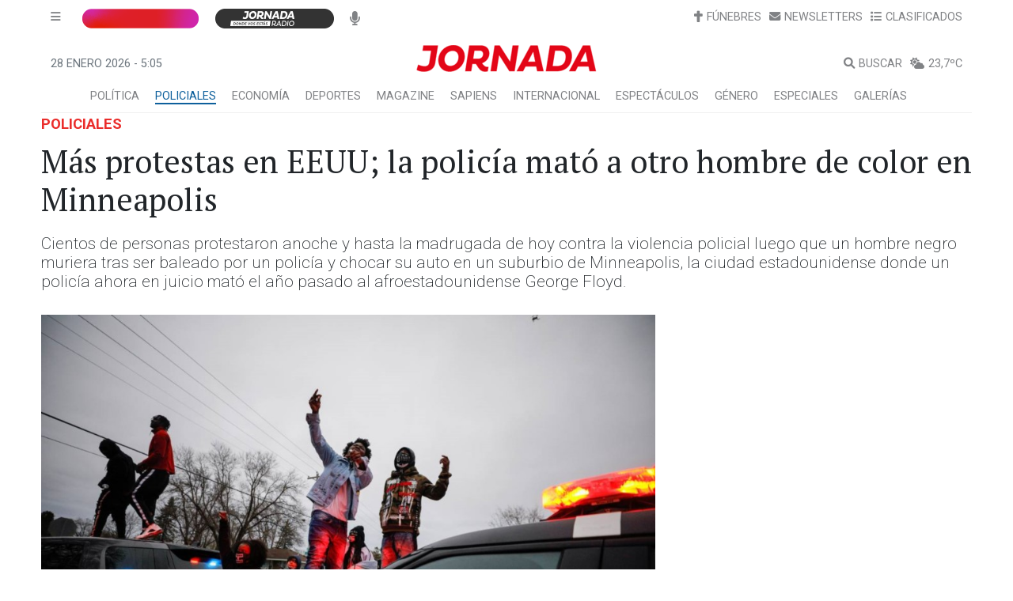

--- FILE ---
content_type: text/html; charset=utf-8
request_url: https://api.diariojornada.com.ar/noticias/noticia/hit/?id=298513
body_size: 358
content:


<!DOCTYPE html>

<html xmlns="http://www.w3.org/1999/xhtml">
<head><title>

</title></head>
<body>
    <form method="post" action="./?id=298513" id="form1">
<div class="aspNetHidden">
<input type="hidden" name="__VIEWSTATE" id="__VIEWSTATE" value="/wEPDwULLTE2MTY2ODcyMjlkZMWSUnorNKpuZQk+Ud5XJEQ7FzQkCISFaGGkoDdbXFut" />
</div>

<div class="aspNetHidden">

	<input type="hidden" name="__VIEWSTATEGENERATOR" id="__VIEWSTATEGENERATOR" value="44398867" />
</div>
        <div>
        </div>
    </form>
</body>
</html>


--- FILE ---
content_type: text/html; charset=utf-8
request_url: https://www.google.com/recaptcha/api2/aframe
body_size: 185
content:
<!DOCTYPE HTML><html><head><meta http-equiv="content-type" content="text/html; charset=UTF-8"></head><body><script nonce="vyUxVRIzq864NU-0nLxEzw">/** Anti-fraud and anti-abuse applications only. See google.com/recaptcha */ try{var clients={'sodar':'https://pagead2.googlesyndication.com/pagead/sodar?'};window.addEventListener("message",function(a){try{if(a.source===window.parent){var b=JSON.parse(a.data);var c=clients[b['id']];if(c){var d=document.createElement('img');d.src=c+b['params']+'&rc='+(localStorage.getItem("rc::a")?sessionStorage.getItem("rc::b"):"");window.document.body.appendChild(d);sessionStorage.setItem("rc::e",parseInt(sessionStorage.getItem("rc::e")||0)+1);localStorage.setItem("rc::h",'1769576735423');}}}catch(b){}});window.parent.postMessage("_grecaptcha_ready", "*");}catch(b){}</script></body></html>